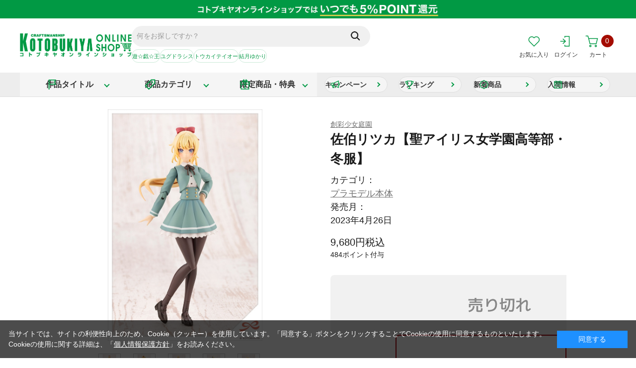

--- FILE ---
content_type: text/html
request_url: https://shop.kotobukiya.co.jp/goodsdetail/4934054028566.html
body_size: 2831
content:
<!DOCTYPE html>
<html lang="ja" xml="ja">

<head>
  <meta content="text/html; charset=Shift_JIS" http-equiv="Content-Type">
  <title>
    佐伯 リツカ【聖アイリス女学園高等部・冬服】
  </title>
  <link rel="canonical" href="">

  <meta name="viewport" content="width=device-width,initial-scale=1">
  <meta content="text/css" http-equiv="content-style-type">
  <meta content="text/javascript" http-equiv="content-script-type">
  <script src="https://d31eduzlxo0r29.cloudfront.net/lib/jquery.js" type="text/javascript"></script>
  <link media="all" href="https://d31eduzlxo0r29.cloudfront.net/css/goodsdetail.css" type="text/css" rel="stylesheet">
  <script src="https://d31eduzlxo0r29.cloudfront.net/js/goodsdetail.js"></script>
  <script>
    // 販売開始時間 例： 2021/01/01 00:00
    const startTime = '2022/10/14 11:00';

    // リダイレクト開始時間 例： 2021/01/01 00:00
    const closeTime = '2022/10/14 13:00';

    // 商品ページURL
    const goodsUrl = 'https://shop.kotobukiya.co.jp/shop/g/g4934054028566/';
  </script>
  <style type="text/css">

#header .navi1 .num { width: auto; }
#header .navi1 .cart .num span { position: absolute; top: 3px; right: 1px; width: 30px; color: #fff; text-align: center; z-index: 10; }
.cartbox_ { position: relative; }
.cartbox_ .ajax_cart_menu_ { padding: 10px 20px; border: 1px solid #c9c9c9; background: #f1f1f1; box-sizing: border-box; text-align: center; position: absolute; top: -100px; left: 0; }
.cartbox_ .ajax_cart_menu_::before { content: ""; width: 0; height: 0; border-style: solid; border-width: 10px 10px 0 10px; border-color: #c9c9c9 transparent transparent transparent; position: absolute; bottom: -10px; left: calc(50% - 5px); }
.cartbox_ .ajax_cart_menu_::after { content: ""; width: 0; height: 0; border-style: solid; border-width: 8px 9px 0 9px; border-color: #f1f1f1 transparent transparent transparent; position: absolute; bottom: -8px; left: calc(50% - 4px); }
.cartbox_ .ajax_cart_menu_ > .ajax_cart_menu_close_ { position: absolute; top: 6px; right: 6px; display: block; width: 22px; height: 22px; cursor: pointer; }
.cartbox_ .ajax_cart_menu_ > .ajax_cart_menu_close_::before { position: absolute; top: 10.5px; left: 0; width: 22px; height: 1px; background: #747474; transform: rotate(45deg); content: ""; }
.cartbox_ .ajax_cart_menu_ > .ajax_cart_menu_close_::after { position: absolute; top: 0; left: 10.5px; width: 1px; height: 22px; background: #747474; transform: rotate(45deg); content: ""; }
.cartbox_ .ajax_cart_menu_ .btns_ { display: flex; justify-content: space-between; margin: 8px 0 0; }
.cartbox_ .ajax_cart_menu_ .btns_ li { width: 45%; }
.cartbox_ .ajax_cart_menu_ .btns_ li:nth-of-type(1) span { display: block; padding: 8px 0; color: #fff; text-align: center; background: #707070; border-radius: 2px; cursor: pointer; }
.cartbox_ .ajax_cart_menu_ .btns_ li:nth-of-type(2) a { display: block; padding: 8px 0; color: #fff; text-align: center; background: #aa0006; border-radius: 2px; text-decoration: none; }
.cartbox_ .ajax_cart_menu_ .ajax_cart_menu_recommend_title_,
.cartbox_ .ajax_cart_menu_ .lists_scroll_ { display: none; }
#chara_select h2 { margin: 5px auto 20px; font-size: 18px; font-weight: bold; }
#chara_select ul { display: flex; flex-wrap: wrap; width: 475px; margin-bottom: 20px; }
#chara_select ul li { margin-right: 10px; margin-bottom: 10px; width: 87px; box-sizing: border-box; }
#chara_select ul li.active { border: 1px solid #ab0001; }
#chara_select li:nth-child(5n) { margin-right: 0; }
#chara_select ul li a img { width: 87px; height: 87px; }
#chara_select ul li a { display: block; position: relative; }
#chara_select ul li a:hover .balloon { display: inline; }
.balloon { position: absolute; display: none; padding: 10px; background-color: rgba(0, 0, 0, 0.85); width: 160px; height: auto; bottom: 98px; left: -48px; font-size: 80%; color: #fff; }
#chara_select ul li:nth-child(5n) .balloon{ left: -90px; }
#chara_select ul li:nth-child(5n) .balloon:after{ left: 60%; }
.balloon:after { border-top: 12px solid rgba(0, 0, 0, 0.85); border-left: 10px solid transparent; border-right: 10px solid transparent;bottom: -11px; left: 45%; content: ""; position: absolute; }
.balloon p { margin-bottom: 10px; line-height: 22px; }
.balloon p:last-of-type { margin-bottom: 0; }
#chara_select ul li.active { border: 2px solid #ab0001; }
#chara_select ul li a img { width: auto; height: auto; max-width: 100%; }
#chara_select h2 { margin: 20px auto 10px; }
@media only screen and (min-width: 767px) {
.goodsproductdetail_ .goods_info.cont1 .info { display: flex; flex-wrap: wrap; }
.goodsproductdetail_ .goods_info.cont1 .info dl { width: 33.3%; margin-bottom: 10px; display: flex; align-items: center; justify-content: space-between; }
.goodsproductdetail_ .goods_info.cont1 .info dl.full { width: 100%; }
.goodsproductdetail_ .goods_info.cont1 .info dt { width: 85px; font-size: 12px; color: #707070; }
.goodsproductdetail_ .goods_info.cont1 .info dd { width: calc(100% - 95px); padding-right: 20px; box-sizing: border-box; color: #000; }
.cartbox_ .ajax_cart_menu_ { width: 295px; }
.alert_txt_{margin-bottom: 20px;}
}
@media only screen and (max-width: 767px) {
.goodsproductdetail_ .goods_info.cont1 .info dl { margin-bottom: 7px; display: flex; align-items: center; justify-content: space-between; }
.goodsproductdetail_ .goods_info.cont1 .info dt { width: 20%; color: #707070; }
.goodsproductdetail_ .goods_info.cont1 .info dd { width: calc(80% - 20px); box-sizing: border-box; color: #000; }
#header .navi1 .cart .num span { top: 6px; }
.cartbox_ .ajax_cart_menu_ { width: 100%; }
.cartbox_ .ajax_cart_menu_ .ajax_cart_menu_close_ { top: 10%; }
.cartbox_ .ajax_cart_menu_ .ajax_cart_menu_title_ { font-size: 14px; }
}

  </style>

<!-- Global site tag (gtag.js) - Google Analytics -->
<script async src="https://www.googletagmanager.com/gtag/js?id=G-86VP6R94MV"></script>
<script>
  window.dataLayer = window.dataLayer || [];
  function gtag(){dataLayer.push(arguments);}
  gtag('js', new Date());

  gtag('config', 'G-86VP6R94MV');
</script>

<script>
  (function(i,s,o,g,r,a,m){i['GoogleAnalyticsObject']=r;i[r]=i[r]||function(){
  (i[r].q=i[r].q||[]).push(arguments)},i[r].l=1*new Date();a=s.createElement(o),
  m=s.getElementsByTagName(o)[0];a.async=1;a.src=g;m.parentNode.insertBefore(a,m)
  })(window,document,'script','//www.google-analytics.com/analytics.js','ga');

  ga('create', 'UA-960117-23', 'auto');
  ga('require', 'GTM-58DFNV7');
  ga('require', 'displayfeatures');
  ga('require', 'linkid', 'linkid.js');
  ga('send', 'pageview');
</script>
</head>

<body>
  <!-- wrapper_ -->
  <div class="wrapper_">
    <!-- header -->
    <div class="toppage_" id="header">
      <!-- header_inner_ -->
      <div class="header_inner_">
        <ul class="navi1">
          <li class="cart">
            <div class="wrap">
              <div class="wrap2">
                <div class="num">
                  <a href="https://shop.kotobukiya.co.jp/shop/cart/cart.aspx">
                    <img src="https://d31eduzlxo0r29.cloudfront.net/img/usr/cmnpc/bnr_cart1.jpg" alt="買い物かご">
                    <span id="jscart_replace_">0</span>
                  </a>
                </div>
              </div>
            </div>
          </li>
        </ul>
        <p id="sitelogo">
          <a href="https://shop.kotobukiya.co.jp/shop/">
            <img src="https://d31eduzlxo0r29.cloudfront.net/img/usr/cmnpc/logo.jpg" alt="KOTOBUKIYA ONLINE SHOP">
          </a>
        </p>
      </div>
      <!-- /header_inner_ -->
    </div>
    <!-- /header -->

  </div>
  <!-- /wrapper -->
</body>
</html>


--- FILE ---
content_type: text/html; charset=shift_jis
request_url: https://shop.kotobukiya.co.jp/shop/g/g4934054028566/
body_size: 13402
content:
<!DOCTYPE html>
<html lang="ja" >
<head>
<meta content="text/html; charset=Shift_JIS" http-equiv="Content-Type">
<title>佐伯リツカ【聖アイリス女学園高等部・冬服】(佐伯リツカ【聖アイリス女学園高等部・冬服】): プラモデル｜コトブキヤオンラインショップ</title>
<link rel="canonical" href="https://shop.kotobukiya.co.jp/shop/g/g4934054028566/">


<meta name="description" content="コトブキヤオンラインショップは『コトブキヤ』直営オンラインショップです。全商品いつでもポイント5%還元!コトブキヤショップ限定品や限定特典、大型のコレクションガラスケースもお取り扱い!佐伯リツカ【聖アイリス女学園高等部・冬服】(佐伯リツカ【聖アイリス女学園高等部・冬服】)">
<meta name="keywords" content="コトブキヤ,通販,フィギュア,プラモデル佐伯リツカ【聖アイリス女学園高等部・冬服】,2023年4月,2023年4月26日,4934054028566,JK010,さえきりつか,リツカ,佐伯リツカ【聖アイリス女学園高等部・冬服】,創彩少女庭園,冬服">

	<meta content="width=1250px" name="viewport">
<meta content="text/css" http-equiv="content-style-type">
<!-- Google Tag Manager -->
<script>(function(w,d,s,l,i){w[l]=w[l]||[];w[l].push({'gtm.start':
new Date().getTime(),event:'gtm.js'});var f=d.getElementsByTagName(s)[0],
j=d.createElement(s),dl=l!='dataLayer'?'&l='+l:'';j.async=true;j.src=
'https://www.googletagmanager.com/gtm.js?id='+i+dl;f.parentNode.insertBefore(j,f);
})(window,document,'script','dataLayer','GTM-59RB2GF');</script>
<!-- End Google Tag Manager -->
<meta name="google-site-verification" content="tolD6Mi1VT6tYAC91qeeijxZHOrodevy7lFQMSqvWKI" />
<link rel="preconnect" href="https://fonts.googleapis.com">
<link rel="preconnect" href="https://fonts.gstatic.com" crossorigin>
<link href="https://fonts.googleapis.com/css2?family=M+PLUS+1p:wght@100;300;400;500;700;800;900&family=Oswald:wght@200..700&family=Poppins:wght@300;400;500;600;700&display=swap" rel="stylesheet">
<link media="all" href="/css/style.css?20260108" type="text/css" rel="stylesheet">
<link rel="stylesheet" href="/css/search_suggest.css" type="text/css">
<link rel="stylesheet" href="/css/dropframe.css" type="text/css">
<link href="/css/display_switch.css" type="text/css" rel="stylesheet">
<link rel="stylesheet" href="/css/jquery.bxslider.css" type="text/css">
<link rel="stylesheet" href="/css/add_pc.css" type="text/css">
<link rel="stylesheet" href="/css/cookie_policy.css" type="text/css">
<link rel="stylesheet" href="/css/base_misc.css" type="text/css">
<link rel="stylesheet" href="/css/goods_list_pc.css?20250917" type="text/css">
<link rel="stylesheet" href="/css/block_icon_image.css" type="text/css">
<meta content="text/javascript" http-equiv="content-script-type">
<script src="/lib/jquery.js" type="text/javascript" language="JavaScript"></script>
<script src="/lib/jquery-ui.js" type="text/javascript" language="JavaScript"></script>
<script src="/lib/jquery.balloon.js" type="text/javascript" language="JavaScript"></script>
<script src="/lib/goods/jquery.tile.min.js" type="text/javascript" language="JavaScript"></script>
<script src="/js/jquery.bxslider.js" type="text/javascript" language="JavaScript"></script>
<script src="/lib/jquery.mCustomScrollbar.concat.min.js"></script>
<link href="/lib/jquery.mCustomScrollbar.min.css" type="text/css" rel="stylesheet">
<script src="/js/common.js?d=20251022" type="text/javascript" language="JavaScript"></script>
<script src="/js/search_suggest.js" type="text/javascript" language="JavaScript"></script>
<script src="/js/goods_cartlist.js" type="text/javascript" language="JavaScript"></script>
<script src="/js/ui.js" type="text/javascript" language="JavaScript"></script>
<script src="/js/tmpl.js" type="text/javascript" language="JavaScript"></script>
<script src="/lib/jquery.lazyload.js" type="text/javascript" language="JavaScript"></script>
<script src="/js/lazyload.js" type="text/javascript" language="JavaScript"></script>
<script src="/js/jquery.elevatezoom.js"></script>
<script src="/js/jquery.zoom.min.js"></script>
<!--[if IE 8]>
<script language="JavaScript" type="text/javascript" src="/lib/efo/pie_ie678.js"></script>
<script language="JavaScript" type="text/javascript" src="/js/init_ie8.js"></script>
<![endif]-->
<link href="/favicon.ico" rel="SHORTCUT ICON">

<!-- Global site tag (gtag.js) - Google Ads: 724418514 -->
<script async src="https://www.googletagmanager.com/gtag/js?id=AW-724418514"></script>
<script>
  window.dataLayer = window.dataLayer || [];
  function gtag(){dataLayer.push(arguments);}
  gtag('js', new Date());

  gtag('config', 'AW-724418514');
</script>

<!-- Global site tag (gtag.js) - Google Analytics -->
<script async src="https://www.googletagmanager.com/gtag/js?id=G-86VP6R94MV"></script>
<script>
  window.dataLayer = window.dataLayer || [];
  function gtag(){dataLayer.push(arguments);}
  gtag('js', new Date());

  gtag('config', 'G-86VP6R94MV');
</script>

<script type="text/javascript" src="/js/goods_ajax_cart.js"></script>
<script type="text/javascript" src="/js/goods_ajax_bookmark.js?20250630"></script>
<script type="text/javascript" src="/js/goods_ajax_quickview.js"></script>
<link rel="stylesheet" type="text/css" href="/css/core.css">
<link rel="stylesheet" type="text/css" href="/css/skin.css">

<script src="/js/addpc.js?20250630" type="text/javascript" language="JavaScript"></script>
<link rel="stylesheet" href="/css/slick.css" type="text/css">
<script src="/lib/slick.js"></script>
<link rel="stylesheet" href="/css/select2.css" type="text/css">
<script src="/lib/select2.min.js"></script>

<style>.async-hide { opacity: 0 !important} </style>
<script>(function(a,s,y,n,c,h,i,d,e){s.className+=' '+y;h.start=1*new Date;
h.end=i=function(){s.className=s.className.replace(RegExp(' ?'+y),'')};
(a[n]=a[n]||[]).hide=h;setTimeout(function(){i();h.end=null},c);h.timeout=c;
})(window,document.documentElement,'async-hide','dataLayer',4000,
{'GTM-58DFNV7':true});</script>

<script>
  (function(i,s,o,g,r,a,m){i['GoogleAnalyticsObject']=r;i[r]=i[r]||function(){
  (i[r].q=i[r].q||[]).push(arguments)},i[r].l=1*new Date();a=s.createElement(o),
  m=s.getElementsByTagName(o)[0];a.async=1;a.src=g;m.parentNode.insertBefore(a,m)
  })(window,document,'script','//www.google-analytics.com/analytics.js','ga');

  ga('create', 'UA-960117-23', 'auto');
  ga('require', 'GTM-58DFNV7');
  ga('require', 'displayfeatures');
  ga('require', 'linkid', 'linkid.js');
  ga('send', 'pageview');



</script>



<!-- User Heat Tag -->
<script type="text/javascript">
(function(add, cla){window['UserHeatTag']=cla;window[cla]=window[cla]||function(){(window[cla].q=window[cla].q||[]).push(arguments)},window[cla].l=1*new Date();var ul=document.createElement('script');var tag = document.getElementsByTagName('script')[0];ul.async=1;ul.src=add;tag.parentNode.insertBefore(ul,tag);})('//uh.nakanohito.jp/uhj2/uh.js', '_uhtracker');_uhtracker({id:'uhgWJCke0d'});
</script>
<!-- End User Heat Tag -->


<script type='text/javascript'>
  (function() {
    var s = document.createElement('script');
    s.type = 'text/javascript';
    s.async = true;
    s.src = "https://bvr.ast.snva.jp/beaver.js?serial=5b21d019-94b8-4b90-a355-4595b27d152e&reco_k=Ca0WzZpUsvnfL&reco_sna_host=r4.snva.jp";
    var x = document.getElementsByTagName('script')[0];
    window.recoConstructer = function (data) {
      window._sna_dam = window._sna_dam || [];
      if (window.__snahost != null) {
        window._sna_dam.push(['reco:snaHost', window.__snahost]);
      }
      window._sna_dam.push(["reco:recoConstructerArgs", data]);
    };
    window.apiSetCtr = function (item_code, tmpl, link, k) {
      if (window.__snahost != null) {
        window._sna_dam.push(['reco:snaHost', window.__snahost]);
      }
      window._sna_dam.push(["reco:apiSetCtrArgs", {
        itemCode: item_code,
        tmpl: tmpl,
        link: link.href
      }]);
    };
    x.parentNode.insertBefore(s, x);
  })();
  var _sna_dam = _sna_dam || [];
</script>
</head>
<body 

		

>







<!-- wrapper_ -->
<div class="wrapper_">
	
		
				<!-- Google Tag Manager (noscript) -->
<noscript><iframe src="https://www.googletagmanager.com/ns.html?id=GTM-59RB2GF"
  height="0" width="0" style="display:none;visibility:hidden"></iframe></noscript>
  <!-- End Google Tag Manager (noscript) -->

  <!-- header -->
  <div class="toppage_" id="header">


    <!-- バナー -->
   <div class="header_banner">
      <a href="/shop/e/ebenefits/"><img src="/img/usr/campaign/benefits/benefits.jpg" alt="コトブキヤオンラインショップはいつでも5%POINT還元！" width="100%"></a>
    </div>
    <!-- バナー -->

    <!-- <div id="header_sale">
    </div> -->

    <div class="header_wrap_">
    <!-- header_inner_ -->
    <div class="header_inner_">
      <div class="header_search_wrap_">
        <div id="header_search_box">
          <form action="/shop/goods/search.aspx" method="get" name="frmSearch">
            <input type="hidden" name="search" value="x">
            <input type="text" autocomplete="off" data-suggest-submit="on" name="keyword"
              class="keyword_ withSuggestSearch_" title="何をお探しですか？" id="keyword" tabindex="1" size="8"
              onFocus="if(this.value == this.title){this.value='';$(this).addClass('key_active')}"
              onBlur="if(this.value == ''){this.value=this.title;$(this).removeClass('key_active')}" value="何をお探しですか？">
            <input type="image"
              onClick="if(jQuery('#keyword').val() == jQuery('#keyword').attr('title')){jQuery('#keyword').val('')}"
              src="/img/usr/common/icon_go.png" alt="検索" name="image" tabindex="1">
          </form>
        </div>
        <div class="trend_words_">
          <div class="trend_inner_" id="_fs_uk_elm_5122">
          </div>
        </div>
      </div>
      <ul class="navi1">
        <li class="favorite">
          <div class="wrap">
            <div class="wrap2">
              <div class="d1">
                <a href="/shop/customer/bookmark.aspx" class="bookmark"><img src="/img/usr/common/icon_favorite.png" alt="お気に入り"><div class="nav-icon-text">お気に入り</div></a>
              </div>
            </div>
          </div>
        </li>
        <li class="name">
          <div class="wrap">
            <div class="wrap2">
              <div class="d1">
                <a href="/shop/customer/menu.aspx" class="login"><img src="/img/usr/common/icon_guest_btn.png" alt="GUEST"><div class="nav-icon-text">ログイン</div></a>
                <!-- <a class="card" href="/shop/customer/history.aspx">
                  <img src="/img/usr/cmnpc/bnr_card1.png" alt="クレジットカード再登録のお願い">
                </a> -->
              </div>
            </div>
          </div>
        </li>
        <li class="cart">
          <div class="wrap">
            <div class="wrap2">
              <div class="num">
                <a href="/shop/cart/cart.aspx">
                  <img src="/img/usr/common/icon_cart.png" alt="買い物かご">
                  <div class="nav-icon-text">カート</div>
                  <span id="jscart_replace_">0</span>
                </a>
              </div>
            </div>
          </div>
        </li>
      </ul>
      <p id="sitelogo">
        <a href="/shop/">
          <img src="/img/usr/common/header_logo.png" alt="KOTOBUKIYA ONLINE SHOP">
        </a>
      </p>
    </div>
    <!-- /header_inner_ -->
    <div id="gnav_frame" class="top_gnavi_">
      <!-- global_navi -->
      <div id="global_navi">
        <!-- gnavi -->
        <ul class="gnavi">
          <!-- 作品タイトル -->
          <li class="gnavi_title">
            <a href="/shop/pages/titlelist.aspx"><span>作品タイトル</span></a>
            <div class="mega">
              <div>
                <div class="title_list">
                  <a href="/shop/r/r100084/">
                    <div class="image">
                      <img class="lazy" data-original="/img/usr/cmnpc/work_ttl01.png" alt="" src="/img/usr/cmnpc/work_ttl01.png" style="display: inline;">
                    </div>
                  </a>
                  <a href="/shop/r/r100105/">
                    <div class="image">
                      <img class="lazy" data-original="/img/usr/cmnpc/work_ttl11.png" alt="" src="/img/usr/cmnpc/work_ttl11.png">
                    </div>
                  </a>
                  <a href="/shop/r/r1324/">
                    <div class="image">
                      <img class="lazy" data-original="/img/usr/cmnpc/work_ttl17.png" alt="" src="/img/usr/cmnpc/work_ttl17.png" style="display: inline;">
                    </div>
                  </a>
                  <a href="/shop/r/r1356/">
                    <div class="image">
                      <img class="lazy" data-original="/img/usr/cmnpc/work_ttl18.png" alt="" src="/img/usr/cmnpc/work_ttl18.png" style="display: inline;">
                    </div>
                  </a>
                  <a href="/shop/r/r100077/">
                    <div class="image">
                      <img class="lazy"
                        data-original="/img/usr/cmnpc/work_ttl04.png" alt="" src="/img/usr/cmnpc/work_ttl04.png" style="display: inline;">
                    </div>
                  </a>
                  <a href="/shop/r/r1170/">
                    <div class="image">
                      <img class="lazy" data-original="/img/usr/cmnpc/work_ttl03.png" alt="" src="/img/usr/cmnpc/work_ttl03.png" style="display: inline;">
                    </div>
                  </a>
                  <a href="/shop/r/r1634/">
                    <div class="image">
                      <img class="lazy" data-original="/img/usr/cmnpc/MEGALOMARIA_logo_pc.png" alt="" src="/img/usr/cmnpc/MEGALOMARIA_logo_pc.png" style="display: inline;">
                    </div>
                  </a>
                  <a href="/shop/r/r100014/">
                    <div class="image">
                      <img class="lazy" data-original="/img/usr/cmnpc/msglogo.png" alt="" src="/img/usr/cmnpc/msglogo.png" style="display: inline;">
                    </div>
                  </a>
                  <a href="/shop/r/r1226/">
                    <div class="image">
                      <img class="lazy" data-original="/img/usr/cmnpc/logo_alice.png" alt="" src="/img/usr/cmnpc/logo_alice.png" style="display: inline;">
                    </div>
                  </a>
                  <a href="/shop/r/r100035/">
                    <div class="image">
                      <img class="lazy" data-original="/img/usr/cmnpc/ZOIDS_logo_pc.png" alt="" src="/img/usr/cmnpc/ZOIDS_logo_pc.png" style="display: inline;">
                    </div>
                  </a>
                  <a href="/shop/r/r100000/">
                    <div class="image">
                      <img class="lazy" data-original="/img/usr/cmnpc/ac_logo_pc.png" alt="" src="/img/usr/cmnpc/ac_logo_pc.png" style="display: inline;">
                    </div>
                  </a>
                  <a href="/shop/r/r1638/">
                    <div class="image">
                      <img class="lazy" data-original="/img/usr/cmnpc/KaijuNo8_logo_pc.png" alt="" src="/img/usr/cmnpc/KaijuNo8_logo_pc.png" style="display: inline;">
                    </div>
                  </a>
                  <a href="/shop/r/r1689/">
                    <div class="image">
                      <img class="lazy" data-original="/img/usr/cmnpc/tougenanki_logo_pc.png" alt="" src="/img/usr/cmnpc/tougenanki_logo_pc.png" style="display: inline;">
                    </div>
                  </a>
                  <a href="/shop/r/r100001/">
                    <div class="image">
                      <img class="lazy" data-original="/img/usr/cmnpc/work_ttl02.png" alt="" src="/img/usr/cmnpc/work_ttl02.png">
                    </div>
                  </a>
                  <a href="/shop/r/r1657/">
                    <div class="image">
                      <img class="lazy" data-original="/img/usr/cmnpc/aogirihighschool_logo_pc.png" alt="" src="/img/usr/cmnpc/aogirihighschool_logo_pc.png" style="display: inline;">
                    </div>
                  </a>
                  <a href="/shop/r/r1341/">
                    <div class="image">
                      <img class="lazy" data-original="/img/usr/cmnpc/logo_hololive.png" alt="" src="/img/usr/cmnpc/logo_hololive.png" style="display: inline;">
                    </div>
                  </a>
                </div>
                <div class="more">
                  <a href="/shop/pages/titlelist.aspx">作品タイトル一覧</a>
                </div>
              </div>
            </div>
          </li>
          <!-- カテゴリ -->
          <li class="gnavi_category">
            <a><span>商品カテゴリ</span></a>
            <div class="mega">
              <div>
                <ul>
                  <li><a href="/shop/c/c10/" class="_figure">フィギュア</a></li>
                  <li>
                    <ul>
                      <li><a href="/shop/c/c1010/">スケールフィギュア</a></li>
                      <li><a href="/shop/c/c1030/">そのほかフィギュア</a></li>
                      <li><a href="/shop/c/c1040/">フィギュア用アクセサリー</a></li>
                    </ul>
                  </li>
                </ul>
                <ul>
                  <li><a href="/shop/c/c20/" class="_plastic-model">プラモデル</a></li>
                  <li>
                    <ul>
                      <li><a href="/shop/c/c2010/">プラモデル本体</a></li>
                      <li><a href="/shop/c/c2020/">サポートユニット(M.S.G)・オプションパーツ</a></li>
                      <li><a href="/shop/c/c2030/">工具・材料・デカール</a></li>
                    </ul>
                  </li>
                </ul>
                <ul>
                  <li><a href="/shop/c/c30/" class="_goods">グッズ・その他雑貨</a></li>
                  <li>
                    <ul>
                      <li><a href="/shop/c/c3010/">ぬいぐるみ</a></li>
                      <li><a href="/shop/c/c3040/">キャラグッズ</a></li>
                      <li><a href="/shop/c/c3060/">アパレル</a></li>
                      <li><a href="/shop/c/c3080/">映像・書籍</a></li>
                    </ul>
                  </li>
                </ul>
                <ul>
                  <li><a href="/shop/c/c40/" class="_case">ケース・撮影ボックス</a></li>
                  <li>
                    <ul>
                      <li><a href="/shop/c/c4010/">ガラスケース（ブキヤケース）</a></li>
                      <li><a href="/shop/c/c4020/">アクリルケース</a></li>
                      <li><a href="/shop/c/c4050/">ディスプレイ用雑貨</a></li>
                      <li><a href="/shop/c/c4030/">トルハコ</a></li>
                      <li><a href="/shop/c/c4040/">トルハコ 背景シート</a></li>
                    </ul>
                  </li>
                </ul>
              </div>
            </div>
          </li>
          <!-- 限定商品 -->
			    <li class="gnavi_exclusives">

            <a href="/shop/goods/search.aspx?bonus=l-b&search.x=true"><span>限定商品・特典</span></a>
            <!-- mega mega_camp_ -->
            <div class="mega mega_camp_">
              <div>
                <div>
                  <p class="exclusives_lead">＼ コトブキヤショップでしか手に入らない限定品・限定特典！／</p>
                  <ul class="exclusives_list">
                    <li>
                      <a href="/shop/c/c10/?filtercode13=1&filtercode3=1&filtercode3=2&filtercode3=3">
                        <img src="/img/usr/common/exclusives/img_figure.jpg" alt="">
                        <span>フィギュア</span>
                      </a>
                    </li>
                    <li>
                      <a href="/shop/c/c20/?filtercode13=1&filtercode3=1&filtercode3=2&filtercode3=3">
                        <img src="/img/usr/common/exclusives/img_plastic-model.jpg" alt="">
                        <span>プラモデル</span>
                      </a>
                    </li>
                    <li>
                      <a href="/shop/c/c30/?filtercode13=1&filtercode3=1&filtercode3=2&filtercode3=3">
                        <img src="/img/usr/common/exclusives/img_goods.jpg" alt="">
                        <span>グッズ・その他雑貨</span>
                      </a>
                    </li>
                    <li>
                      <a href="/shop/c/c40/?filtercode13=1&filtercode3=1&filtercode3=2&filtercode3=3">
                        <img src="/img/usr/common/exclusives/img_case.jpg" alt="">
                        <span>ディスプレイケース</span>
                      </a>
                    </li>
                  </ul>
                </div>
                <div class="more">
                  <a href="/shop/goods/search.aspx?bonus=l-b&search.x=true">限定品・特典商品一覧へ</a>
                </div>
              </div>
            </div>
            <!-- /mega mega_camp_ -->
          </li>
          <!-- ボタン -->
          <li class="gnavi_btn">
            <a href="/shop/pages/campaign.aspx" class="_campaign">キャンペーン</a>
            <a href="/shop/pages/ranking.aspx" class="_ranking">ランキング</a>
            <a href="/shop/e/etop/" class="_new">新着商品</a>
            <a href="/shop/arrival/arrival_schedule.aspx" class="_schedule">入荷情報</a>
          </li>
        </ul>
        <!-- /gnavi -->
      </div>
      <!-- /global_navi -->
      </div>
    </div>
  </div>
  <!-- /header -->
		
	
<div class="container">
	
<div class="contents">

<script src="/lib/jquery.lazyload.js" type="text/javascript" language="JavaScript"></script>
<script src="/js/lazyload.js" type="text/javascript" language="JavaScript"></script>
<script src="/js/image_switcing.js" type="text/javascript" language="JavaScript"></script>
<script src="/js/detailpc.js?20250630"></script>
<link rel="stylesheet" href="/lib/jquery.magnific-popuppc.css" type="text/css">
<link rel="stylesheet" href="/css/variation_pc.css" type="text/css">
<script src="/lib/jquery.magnific-popup.custom.js"></script>
<script type="text/javascript">
jQuery(function() {
  jQuery('#img_gallery').magnificPopup({
	delegate: 'a',
	closeOnBgClick: true,
    type:'inline',
    showCloseBtn: true,
    callbacks: {
        beforeOpen: function() {
            jQuery("img.lazy2").each(function () {
                var src = jQuery(this).attr("data-original");
                jQuery(this).attr("src", src).removeAttr("data-original");
            });
        }
    }
//    closeOnContentClick: false
  });
});
</script>
<script type="text/javascript">
jQuery(window).load(function(){
	jQuery('#goods_box2').slick({
		infinite: true,
		slidesToShow: 5,
		slidesToScroll: 5,
		prevArrow: '<div class="slick-prev">Previous</div>',
		nextArrow: '<div class="slick-next">Next</div>'
	});
});
</script>
<script type="text/javascript">
$(document).ready(function() {
$('select[name="qty"]').select2({
        width: "100px"
});
});
</script>
<script src="/lib/jquery.bxslider.js"></script>
<script type="text/javascript">
$(document).ready(function() {
});
</script>
<script type="text/javascript">
jQuery(document).ready(function() {
	jQuery('body').addClass('scroll');
});
</script>

<script type="text/javascript">
jQuery(function() {
    jQuery('img.lazy2').lazyload({
        event: 'sporty'
    });
    jQuery(window).on('load', function() {
        var timeout = setTimeout(function() {
            jQuery('img.lazy2').trigger('sporty');
        }, 1000);
    });
});
</script>




<input type="hidden" value="佐伯 リツカ 冬服" id="hidden_variation_group">
<input type="hidden" value="0" id="variation_design_type">
<input type="hidden" value="4934054028566" id="hidden_goods">
<input type="hidden" value="2010" id="hidden_category">
<input type="hidden" value="Ca0WzZpUsvnfL" id="recommend_key">

<div class="goodsproductdetail_">
	<div class="goodsimg_ cont1" id="gallery">
		<!-- large_image -->
		
		<div class="goodsimg_line_" id="large_image">
			<div class="mainimg">
				<ul class="goodsimg_item_ main" id="img_gallery">
					
					<li>
						<a href="#popup" class="none">
							<span><img src="/img/goods/L/4934054028566_1.jpg" alt="佐伯リツカ【聖アイリス女学園高等部・冬服】" ></span>
						</a>
						
					</li>
					
					
					
					<li>
						<a href="#popup" class="none">
							<span><img src="/img/goods/2/4934054028566_2.jpg" alt="佐伯リツカ【聖アイリス女学園高等部・冬服】" ></span>
						</a>
						
					</li>
					
					
					<li>
						<a href="#popup" class="none">
							<span><img src="/img/goods/3/4934054028566_3.jpg" alt="佐伯リツカ【聖アイリス女学園高等部・冬服】" ></span>
						</a>
						
					</li>
					
					
					<li>
						<a href="#popup" class="none">
							<span><img src="/img/goods/4/4934054028566_4.jpg" alt="佐伯リツカ【聖アイリス女学園高等部・冬服】" ></span>
						</a>
						
					</li>
					
					
					<li>
						<a href="#popup" class="none">
							<span><img src="/img/goods/5/4934054028566_5.jpg" alt="佐伯リツカ【聖アイリス女学園高等部・冬服】" ></span>
						</a>
						
					</li>
					
					
					<li>
						<a href="#popup" class="none">
							<span><img src="/img/goods/6/4934054028566_6.jpg" alt="佐伯リツカ【聖アイリス女学園高等部・冬服】" ></span>
						</a>
						
					</li>
					
					
					<li>
						<a href="#popup" class="none">
							<span><img src="/img/goods/7/4934054028566_7.jpg" alt="佐伯リツカ【聖アイリス女学園高等部・冬服】" ></span>
						</a>
						
					</li>
					
					
					<li>
						<a href="#popup" class="none">
							<span><img src="/img/goods/8/4934054028566_8.jpg" alt="佐伯リツカ【聖アイリス女学園高等部・冬服】" ></span>
						</a>
						
					</li>
					
					
					<li>
						<a href="#popup" class="none">
							<span><img src="/img/goods/10/4934054028566_10.jpg" alt="佐伯リツカ【聖アイリス女学園高等部・冬服】" ></span>
						</a>
						
					</li>
					
					
					<li>
						<a href="#popup" class="none">
							<span><img src="/img/goods/11/4934054028566_11.jpg" alt="佐伯リツカ【聖アイリス女学園高等部・冬服】" ></span>
						</a>
						
					</li>
					
					
					<li>
						<a href="#popup" class="none">
							<span><img src="/img/goods/12/4934054028566_12.jpg" alt="佐伯リツカ【聖アイリス女学園高等部・冬服】" ></span>
						</a>
						
					</li>
					
					
					<li>
						<a href="#popup" class="none">
							<span><img src="/img/goods/13/4934054028566_13.jpg" alt="佐伯リツカ【聖アイリス女学園高等部・冬服】" ></span>
						</a>
						
					</li>
					
					
					<li>
						<a href="#popup" class="none">
							<span><img src="/img/goods/14/4934054028566_14.jpg" alt="佐伯リツカ【聖アイリス女学園高等部・冬服】" ></span>
						</a>
						
					</li>
					
					
					<li>
						<a href="#popup" class="none">
							<span><img src="/img/goods/15/4934054028566_15.jpg" alt="佐伯リツカ【聖アイリス女学園高等部・冬服】" ></span>
						</a>
						
					</li>
					
					
					<li>
						<a href="#popup" class="none">
							<span><img src="/img/goods/16/4934054028566_16.jpg" alt="佐伯リツカ【聖アイリス女学園高等部・冬服】" ></span>
						</a>
						
					</li>
					
					
					<li>
						<a href="#popup" class="none">
							<span><img src="/img/goods/17/4934054028566_17.jpg" alt="佐伯リツカ【聖アイリス女学園高等部・冬服】" ></span>
						</a>
						
					</li>
					
					
					<li>
						<a href="#popup" class="none">
							<span><img src="/img/goods/18/4934054028566_18.jpg" alt="佐伯リツカ【聖アイリス女学園高等部・冬服】" ></span>
						</a>
						
					</li>
					
					
					<li>
						<a href="#popup" class="none">
							<span><img src="/img/goods/19/4934054028566_19.jpg" alt="佐伯リツカ【聖アイリス女学園高等部・冬服】" ></span>
						</a>
						
					</li>
					
					
					<li>
						<a href="#popup" class="none">
							<span><img src="/img/goods/20/4934054028566_20.jpg" alt="佐伯リツカ【聖アイリス女学園高等部・冬服】" ></span>
						</a>
						
					</li>
					
					
					<li>
						<a href="#popup" class="none">
							<span><img src="/img/goods/21/4934054028566_21.jpg" alt="佐伯リツカ【聖アイリス女学園高等部・冬服】" ></span>
						</a>
						
					</li>
					
					
					
					
					
					
					
					
					
					
					
					
					
					
					
					
					
					
					
					
					
					
					
					
					
					
					
					
					
					
				</ul>
			</div>
			<div id="thumb1" class="thumb"></div>
      <div class="disp_counter"><div class="disp"></div></div>
		</div>
		

		<div class="popup_wrap">
			<div id="popup">
				<div class="main_wrap">
					<ul class="goodsimg_item_ main" id="img_gallery2"></ul>
				</div>
				<div id="thumb2" class="thumb"></div>
				<div class="disp_counter2"><div class="disp"></div></div>
				</div>
		</div>

		<div class="goodsspec_">
			<div class="special">
				
				
				
				
				
				
			</div>
      <div class="goods_series_"><a href='/shop/goods/search.aspx?search_filter1=274&search.x=on'>創彩少女庭園</a></div>
			<h1 class="goods_name_">佐伯リツカ【聖アイリス女学園高等部・冬服】
<span class="name2_">（佐伯リツカ【聖アイリス女学園高等部・冬服】）</span>
</h1>
			<div class="goods_about">
        <dl class="goods_category_"><dt>カテゴリ：</dt><dd><a href="/shop/c/c2010/">プラモデル本体</a></dd></dl>
        <dl class="goods_release_"><dt>発売月：</dt><dd>2023年4月26日</dd></dl>
			</div>
      
			<div id="spec_price">
				
				<div class="normal_price_">
				<p class="price"><span class="price_num_">9,680</span><span class="price_unit_">円</span><span class="tax_">（税込）</span></p>
				</div>
        <div class="goods_point_"><span></span>ポイント付与</div>
			</div>
			<div class="cartbox_">
				<form name="frm" method="POST" action="/shop/cart/cart.aspx">
					
					<span class="variationlist_">
					
					</span>
					<div class="button">
						 	 

						
							
<input id="nostock" type="image" src="/img/sys/button/cart_in1-c.png?20250630" onclick="callBalloon();return false;">


<script type="text/javascript">
jQuery(document).ready(function(){
var stock_reserve = 0;
switch (stock_reserve){
  case 0:
	if("佐伯 リツカ 冬服" == ""){
		jQuery('#nostock').attr("title","売り切れ");
	}
	else{
		jQuery('#nostock').attr("title","売り切れ。他の種類を選択してください。");
	}
	break;
  case 1:
	if("" == ""){
		if("佐伯 リツカ 冬服" == ""){
			jQuery('#nostock').attr("title","現在取り扱いしていません");
		}
		else{
			jQuery('#nostock').attr("title","現在取り扱いしていません。他の種類を選択してください。");
		}
	}
	else{
		if("佐伯 リツカ 冬服" == ""){
			jQuery('#nostock').attr("title","売り切れ");
		}
		else{
			jQuery('#nostock').attr("title","売り切れ。他の種類を選択してください。");
		}
	}
	break;
	}
});
function callBalloon() {
	if("佐伯 リツカ 冬服" != ""){
		jQuery('#nostock_msg').show();
	}
	
	jQuery('#nostock').showBalloon({
		contents: "" ,
		classname: "balloons" ,
		hideAnimation: function(d) { this.slideUp(d); },
		css: {
			fontWeight: "bold",
			backgroundColor: "#000000",
			color: "#fff",
			opacity: "0.7"
		}
	});
	
	setTimeout(function() {
		jQuery('#nostock').hideBalloon();
	},4000); //バルーン表示時間
}
</script>
						
						
							
<a id="BookmarkLink" href="https://shop.kotobukiya.co.jp/shop/customer/bookmark.aspx?goods=4934054028566&crsirefo_hidden=ed26bcddcc5f8c50b3bae3aeb11e4270992515ff947fe2d600e51d10538f6c2d">
  <img class="  button_ large_button_ sub_action_button_" src="/img/usr/cmnpc/bookmark1.png" alt="お気に入りに追加">
</a>

<script type="text/javascript">
let add_crsirefo = "ed26bcddcc5f8c50b3bae3aeb11e4270992515ff947fe2d600e51d10538f6c2d";
</script>
						
					</div>
					<!-- fixarea -->
					<div class="fixarea">
						<div class="in">
							<div class="item">
								<div class="image"><img src="/img/goods/S/4934054028566_s.jpg" alt="佐伯リツカ【聖アイリス女学園高等部・冬服】"></div>
								<div class="info">
									<div class="title">佐伯リツカ【聖アイリス女学園高等部・冬服】
<span class="name2_">（佐伯リツカ【聖アイリス女学園高等部・冬服】）</span>
</div>
									<div class="price">
										<span class="s1">9,680</span>
										<span class="s2"> 円（税込）</span>
									</div>
								</div>
							</div>
							<div class="cart">
							
							</div>
						</div>
					</div>
					<!-- fixarea -->
				</form>

				<ul class="option_buttons_">
				<li></li>
				</ul>
				
				
				
				
				
				
				
				
				
				
				<div class="snsbutton">
					<ul>
						<li class="sns"><a href="http://twitter.com/share" class="twitter-share-button" data-count="horizontal" data-text="" data-via="" data-related="" data-url="" data-lang="ja">Tweet</a>
<script type="text/javascript">
if (window.navigator.userAgent.toLowerCase().indexOf("msie") == -1 || window.navigator.appVersion.toLowerCase().indexOf("msie 8.") == -1) {
  jQuery('.twitter-share-button').append('<script id="twitter_script" type="text/javascript" src="//platform.twitter.com/widgets.js" charset="UTF-8" />');
}
</script></li>
						<li class="sns"></li>
						<li class="sns"></li>
					</ul>
				</div>
				
        
				
<div class="colors_">
	<div id="chara_select">
	<h2>種類を選択してください</h2>
	<ul>
	<li class="active goods_nostock_">
<div>
<a href="/shop/g/g4934054028566/">
<img src="/img/goods/S/4934054028566_s.jpg">
<div class="balloon">
<p>佐伯リツカ【聖アイリス女学園高等部・冬服】</p>
</div>
</a>
</div>
</li><li class=" goods_nostock_">
<div>
<a href="/shop/g/g4934054048984/">
<img src="/img/goods/S/4934054048984_s.jpg">
<div class="balloon">
<p>佐伯 リツカ【聖アイリス女学園高等部・冬服】ドリーミングスタイル スノーホワイト</p>
</div>
</a>
</div>
</li>
	</ul>
	</div>
</div>



			</div> 
		</div>
	</div>
	<!-- /gallery -->
	
	
	
	
	<!-- goods_limited -->
	
	<!-- /goods_limited -->
  
  <!-- goods_caution -->
	
	<!-- /goods_caution -->

	<!-- goods_info -->
	<div class="goods_info cont1">
		<h3 class="c_hd2">商品仕様</h3>
		<div class="info">
			
			<dl>
				<dt>作品名</dt>
				<dd><a href='/shop/goods/search.aspx?search_filter1=274&search.x=on'>創彩少女庭園</a></dd>
			</dl>
			
			
			<dl>
				<dt>メーカー</dt>
				<dd><a href='/shop/goods/search.aspx?search_filter2=1&search.x=on'>壽屋</a></dd>
			</dl>
			
			
			
			<dl>
				<dt>カテゴリ</dt>
				<dd><a href='/shop/goods/search.aspx?search_filter4=4&search.x=on'>プラモデル本体</a></dd>
			</dl>
			
			
			<dl>
				<dt>仕様</dt>
				<dd><a href='/shop/goods/search.aspx?search_filter5=4&search.x=on'>組み立て式プラモデル</a></dd>
			</dl>
			
			
			<dl>
				<dt>スケール</dt>
				<dd><a href='/shop/goods/search.aspx?search_filter6=5&search.x=on'>1/10</a></dd>
			</dl>
			
			
			
			
			<dl>
				<dt>価格帯</dt>
				<dd><a href='/shop/goods/search.aspx?search_filter9=4&search.x=on'>5,000円～9,999円</a></dd>
			</dl>
			
			
			<dl>
				<dt>発売月</dt>
				<dd><a href='/shop/goods/search.aspx?search_filter10=130&search.x=on'>2023年4月</a></dd>
			</dl>
			
			
			
			
<dl>
<dt>原型/設計</dt>
<dd>尊成</dd>
</dl>

<dl>
<dt>サイズ</dt>
<dd>全高：約157mm</dd>
</dl>

<dl>
<dt>版権表記</dt>
<dd>&#169; KOTOBUKIYA</dd>
</dl>

		</div>
	</div>
  <!-- /goods_info -->
	
	<!-- goods_explain -->
	<div id="disp_fixed">
	
	<div class="goods_explain cont1" >
				<h3 class="txt_02_">商品説明</h3>

		スカートとおそろいの鮮やかなグリーンのボレロがかわいい！リツカが冬服となって登場です。<br />
<br />
▼こだわりポイント！<br />
<br />
【新しいヘアスタイル】<br />
ゆるめお団子ヘアが完全新規造形のパーツとして付属♪リツカのトレードマークである長いポニーテールや三つ編み、<br />
ロングヘアと合わせて全部で4種類のヘアスタイルが楽しめます。<br />
表情パーツも4種類付属するので頭部を4セット作ることができますよ。<br />
<br />
【タイツVer.とニーハイVer.の脚部パーツ】<br />
冬服に合わせて新しくタイツVer.の脚部パーツをご用意しました。もちろん脚を組んだ座り用ポーズもありますよ。<br />
さらに夏服と同じニーハイVer.も付属するのでお好みで着せ替えが可能です。<br />
※スカートパーツはタイツVer.とニーハイVer.で共用となります。<br />
<br />
【塗装済パーツ】<br />
表情パーツはもちろん、ウエストの金ボタンやスカートの白ラインが塗装済みとなりますので組み立てただけで<br />
完成イメージに近い仕上がりとなります。<br />
※設定通りに再現するためにはお客様ご自身での塗装が必要な部分が一部ございます。<br />
<br />
【靴を脱いだ足首パーツ】<br />
多くのご要望により靴を脱いだ足首パーツが付属。これで室内でのシチュエーションでも遊べちゃいます。<br />
<br />
【全部で13種類の手首パーツ】<br />
よりポージングの幅を広げるためにいろんな表情の手首パーツを用意しました。<br />
夏服に付属した7種類に加えて完全新規の「ピースA」「ピースB」「〇印」「指さしB」「いじいじ」「両手でハート」の6種類です。<br />
指さしBはアイドルのようなポーズに役立つこと間違いなしです。<br />
<br />
【4種類の表情パーツ】<br />
冬服には「微笑み顔」「ジト目顔」「照れ顔」「泣き顔」の4種類が付属。<br />
夏服にはなかったしおらしい表情をラインナップしました。ぜひ夏服と組み合わせて遊んでください。<br />
<br />
【水転写表情デカール】<br />
塗装して仕上げたい人に嬉しい「未塗装表情パーツ」と「水転写表情デカール」が付属します。<br />
デカールの内容は4種類の表情それぞれに「正面向き」「右向き」「左向き」をご用意しました。<br />
組み合わせて使用することでより表情が豊かになりますよ。<br />
<br />
【メガネパーツ対応前髪パーツ】<br />
別売りの「アフタースクール メガネセット」に対応する前髪パーツが1つ付属。<br />
メガネを着用したリツカも新鮮ですね。<br />
<br />
▼付属品<br />
1)佐伯 リツカ本体&times;1セット<br />
2)ヘアスタイルパーツ4種<br />
「ポニーテール」「ゆるめお団子ヘア」「ロングヘア」「三つ編み」&times;各１セット<br />
3)前髪パーツ&times;4<br />
4)メガネパーツ対応前髪パーツ&times;1<br />
5)アクションポーズ用三つ編みパーツ&times;1セット<br />
6)表情パーツ（塗装済みタイプ）「微笑み顔」「ジト目顔」「照れ顔」「泣き顔」&times;各1個<br />
7)表情パーツ（未塗装タイプ）「微笑み顔」「ジト目顔」「照れ顔」「泣き顔」&times;各1個<br />
8)手首パーツ13種「持ち手（通常）」「持ち手（狭）」「持ち手（広）」「持ち手（丸）」「握り手」「指さし手A」<br />
「平手」「ピースA」「ピースB」「〇印」「指さし手B」「いじいじ」「両手でハート」&times;各左右分<br />
※両手でハートは左右が1パーツで造形されています。<br />
9)脚部パーツ（ニーハイVer.）&times;1セット<br />
10)靴を脱いだ足首パーツ&times;１セット<br />
11)スカートパーツ３種「通常タイプ」「なびきタイプ」「座りタイプ」&times;各1個<br />
※座りタイプを使用するときは専用の太ももパーツを使用します。<br />
12)座り用太腿パーツ（タイツVer）&times;各１セット<br />
13)座り用太腿パーツ（ニーハイVer.）&times;各１セット<br />
14)スマートフォン&times;1セット<br />
15)リュック&times;1セット<br />
16)展示用ベース&times;1セット<br />
17)メガミデバイス対応6mm径 首パーツ&times;1個<br />
18)水転写表情デカール&times;1枚<br />
<br />
※画像は試作品です。実際の商品とは多少異なる場合がございます。また撮影用に塗装されております。<br>※本製品はお客様ご自身で組み立てが必要となります。
	</div>
	
	</div>
	<!-- /goods_explain -->
	

	<!-- goods_movie -->
	
	<!-- /goods_movie -->

	<!-- goods_keyword -->
	
	<!-- /goods_keyword -->
	


	

<div id="reco9"></div>

	
	
	
</div>
	<div id="block_of_itemhistory">
<div class="sidebox_" id="sidebox_itemhistory">
<div class="recently_list_">
<div class="recently_list_inner_">
<h3 class="c_hd2 f16">最近チェックした商品</h3>
<div id="itemHistory">
<div id="itemHistoryDetail">

</div>
<div id="historyCaution" class="disp_block_">
<span id="messNothing" class="disp_none_">最近見た商品がありません。</span>
<span id="messRedraw" class="disp_none_">履歴を残す場合は、"履歴を残す"をクリックしてください。</span>
</div>
<div id="itemHistoryButton">
</div>

<script type="text/javascript" src="/lib/jquery.cookie.js"></script>
<input type="hidden" id="js_leave_History" value="0" />
<script type="text/javascript" src="/js/goods_history.js"></script>
</div>
</div>
</div>
</div>
</div>


	<!-- goods_blog -->
	
	<div class="blog goods_blog cont1">
		<p class="heading txt_02_">関連ブログ</p>
		
	<ul class="list">
		<li>
	<a href="https://www.kotobukiya.co.jp/blog1/labo/article/detail/570/">
		<div class="day pc">2025/12/18 17:00:00</div>
		<div class="image">
			<img class="lazy" data-original="https://www.kotobukiya.co.jp/sm_files/co/event/2025/251106_3DGSWEBEXTHBISION/bunner_manager.png" alt="【3DGS】ガットに注目！？　創彩少女庭園 マネージャーちゃんを360&#176;バーチャルウォッチング！" src="/img/sys/loading.gif">
		</div>
		<div class="txt">
			<div class="day sp">2025/12/18 17:00:00</div>
			<p class="title">【3DGS】ガットに注目！？　創彩少女庭園 マネージャーちゃんを360&#176;バーチャルウォッチング！</p>
			<div class="entry"></div>
		</div>
	</a>
</li><li>
	<a href="https://www.kotobukiya.co.jp/blog4/sousaishojoteien/article/detail/148/">
		<div class="day pc">2025/12/10 18:00:00</div>
		<div class="image">
			<img class="lazy" data-original="https://www.kotobukiya.co.jp/sm_files/co/blog4_sousai/2025/20251209dressup/JK079_dressupbody-L_C_09.jpg" alt="「ドレスアップボディ【L】カラーC Ver.」「ドレスアップシューズ Vol.1 カラーC Ver.」12/11（木）よりご予約開始です！！" src="/img/sys/loading.gif">
		</div>
		<div class="txt">
			<div class="day sp">2025/12/10 18:00:00</div>
			<p class="title">「ドレスアップボディ【L】カラーC Ver.」「ドレスアップシューズ Vol.1 カラーC Ver.」12/11（木）よりご予約開始です！！</p>
			<div class="entry"></div>
		</div>
	</a>
</li><li>
	<a href="https://www.kotobukiya.co.jp/blog4/sousaishojoteien/article/detail/147/">
		<div class="day pc">2025/12/10 18:00:00</div>
		<div class="image">
			<img class="lazy" data-original="https://www.kotobukiya.co.jp/sm_files/co/blog4_sousai/2025/20251210_shirayukichan/SnowWhite_thumbnail.jpg" alt="○○さんシリーズ第4弾「白雪ちゃん」明日メーカー受注受付開始！" src="/img/sys/loading.gif">
		</div>
		<div class="txt">
			<div class="day sp">2025/12/10 18:00:00</div>
			<p class="title">○○さんシリーズ第4弾「白雪ちゃん」明日メーカー受注受付開始！</p>
			<div class="entry">企画の亀山です。明日12月11日（木）から創彩少女庭園関連商品が一挙メーカー受注となりますので事前に商品情報をお伝えしていきたいと思います。</div>
		</div>
	</a>
</li><li>
	<a href="https://www.kotobukiya.co.jp/blog4/sousaishojoteien/article/detail/150/">
		<div class="day pc">2025/12/10 18:00:00</div>
		<div class="image">
			<img class="lazy" data-original="https://www.kotobukiya.co.jp/sm_files/co/blog4_sousai/2025/20251210_strawberry/yue_DS_thumbnail.jpg" alt="如月 ユエ【歌姫衣装】ドリーミングスタイル ストロベリームーン 12月11日（木）よりメーカー受注受付開始" src="/img/sys/loading.gif">
		</div>
		<div class="txt">
			<div class="day sp">2025/12/10 18:00:00</div>
			<p class="title">如月 ユエ【歌姫衣装】ドリーミングスタイル ストロベリームーン 12月11日（木）よりメーカー受注受付開始</p>
			<div class="entry">企画の亀山Pです。ユエの通常版に続いてドリーミングスタイルをご紹介していきます。2026年5月発売予定。いつもと異なり通常版と同月発売となりますのでご注意ください。
</div>
		</div>
	</a>
</li><li>
	<a href="https://www.kotobukiya.co.jp/blog4/sousaishojoteien/article/detail/149/">
		<div class="day pc">2025/12/10 18:00:00</div>
		<div class="image">
			<img class="lazy" data-original="https://www.kotobukiya.co.jp/sm_files/co/blog4_sousai/2025/20251210_yue/yue_nomal_thumbnail.jpg" alt="如月 ユエ【歌姫衣装】12月11日（木）よりメーカー受注受付開始" src="/img/sys/loading.gif">
		</div>
		<div class="txt">
			<div class="day sp">2025/12/10 18:00:00</div>
			<p class="title">如月 ユエ【歌姫衣装】12月11日（木）よりメーカー受注受付開始</p>
			<div class="entry">企画の亀山Pです。10月の生配信で告知したとおり如月 ユエが歌姫「月」の衣装にてプラモデル化が決定！明日12月11日（木）の11：00からメーカー受注受付を開始いたします。</div>
		</div>
	</a>
</li><li>
	<a href="https://www.kotobukiya.co.jp/blog4/sousaishojoteien/article/detail/146/">
		<div class="day pc">2025/12/01 11:40:00</div>
		<div class="image">
			<img class="lazy" data-original="https://www.kotobukiya.co.jp/sm_files/co/blog4_sousai/2025/20251201/manager_thumbnail.jpg" alt="まさかサッカーボールが本命だった！？マネージャーちゃん＆部活オプションテストショットレビュー" src="/img/sys/loading.gif">
		</div>
		<div class="txt">
			<div class="day sp">2025/12/01 11:40:00</div>
			<p class="title">まさかサッカーボールが本命だった！？マネージャーちゃん＆部活オプションテストショットレビュー</p>
			<div class="entry">企画の亀山です。明日12月2日は「マネージャーちゃん＆部活オプション」のメーカー受注締め切りなので、まだ調整中のテストショットではありますがレビュー記事を用意いたしました。</div>
		</div>
	</a>
</li><li>
	<a href="https://www.kotobukiya.co.jp/blog4/sousaishojoteien/article/detail/145/">
		<div class="day pc">2025/11/17 18:00:00</div>
		<div class="image">
			<img class="lazy" data-original="https://www.kotobukiya.co.jp/sm_files/co/blog4_sousai/2025/20251117/1721.jpg" alt="「タイニークローゼット 前結びシャツセットVol.2(全3種)」11/18よりご予約開始です！！" src="/img/sys/loading.gif">
		</div>
		<div class="txt">
			<div class="day sp">2025/11/17 18:00:00</div>
			<p class="title">「タイニークローゼット 前結びシャツセットVol.2(全3種)」11/18よりご予約開始です！！</p>
			<div class="entry">11/18（火）より予約開始する「タイニークローゼット 前結びシャツセットVol.2」をご紹介いたします！</div>
		</div>
	</a>
</li><li>
	<a href="https://www.kotobukiya.co.jp/blog1/hexa-gear-gg/article/detail/556/">
		<div class="day pc">2025/11/12 17:30:00</div>
		<div class="image">
			<img class="lazy" data-original="https://www.kotobukiya.co.jp/sm_files/co/blog1_hexa-gear/2025/20251112vt1/vt1_i.jpg" alt="ディフィニッションアーマー VT1　追加パーツのご案内！！" src="/img/sys/loading.gif">
		</div>
		<div class="txt">
			<div class="day sp">2025/11/12 17:30:00</div>
			<p class="title">ディフィニッションアーマー VT1　追加パーツのご案内！！</p>
			<div class="entry"></div>
		</div>
	</a>
</li>
	</ul>
<p class="button pc"><span class="open">もっと見る ▼</span></p>
<p class="button pc"><span class="close">閉じる ▲</span></p>
<div class="link1">
	<div class="open sp"><p><span>もっと見る</span></p></div>
	<div class="close sp"><p><span>閉じる</span></p></div>
</div>

	</div>
	
	<!-- /goods_blog -->

<link rel="stylesheet" type="text/css" href="/css/lightbox.css" media="all" />
<script type="text/javascript" src="/lib/goods/lightbox.js"></script>
<script type="text/javascript" src="/js/goods_zoomjs.js"></script>
<link rel="stylesheet" href="/css/goods_list_pc.css" type="text/css">
<script type="text/javascript" src="/js/add_pc.js"></script>




<div class="bread_area">
<div>

<a href="https://shop.kotobukiya.co.jp/shop/" class="home">
	<img src="/img/usr/cmnpc/ico_home.png" alt="ホーム">
</a>
 ＞ <a href="/shop/c/c20/" itemprop="url">プラモデル</a>
 ＞ <a href="/shop/c/c2010/" itemprop="url">プラモデル本体</a>



 ＞ 佐伯リツカ【聖アイリス女学園高等部・冬服】
<span class="name2_">（佐伯リツカ【聖アイリス女学園高等部・冬服】）</span>

</div>
</div>
<style>
#block_of_itemhistory{
margin-top: 40px;
}
</style>

</div>
</div>
<!-- footer -->
<div id="footer">

<div class="pagetop"><a href="#"><img src="/img/usr/cmnpc/btn_pagetop.png" alt="ページトップへ"></a></div>

			<a class="change_sp" href="?ismodesmartphone=on"><img src="/img/usr/cmnpc/change_sp.png" alt="スマートフォン表示"></a>

			
				
						<div class="area1">
  <ul class="sns">
    <li><a href="https://www.kotobukiya.co.jp/" target="_blank">
      <div class="icon"><img src="/img/usr/cmnpc/ico_logo_official.png" alt=""></div>
      <div class="name">公式サイト</div>
    </a></li>
    <li><a href="https://kuji.kotobukiya.co.jp/" target="_blank">
      <div class="icon"><img src="/img/usr/cmnpc/ico_logo_kuji.png" alt=""></div>
      <div class="name">コトブキヤ<br>くじ</div>
    </a></li>
    <li><a href="/shop/customer/authmail.aspx">
      <div class="icon"><img src="/img/usr/common/icon_logo_mail.png" alt=""></div>
      <div class="name">メール<br>マガジン登録</div>
    </a></li>
    <li class="ico_logo_x"><a href="https://twitter.com/kotobukiya_2han" target="_blank">
      <div class="icon"><img src="/img/usr/common/icon_logo_x.png" alt=""></div>
      <div class="name">オンライン<br>ショップ公式X</div>
    </a></li>
    <li><a href="https://www.youtube.com/user/kotobukiyatv" target="_blank">
      <div class="icon"><img src="/img/usr/cmnpc/ico_logo_youtube.png" alt=""></div>
      <div class="name">KOTOBUKIYA<br>TV</div>
    </a></li>
    <li><a href="https://www.facebook.com/kotobukiyaJapan/" target="_blank">
      <div class="icon"><img src="/img/usr/cmnpc/ico_logo_facebook.png" alt=""></div>
      <div class="name">コトブキヤ<br>公式Facebook</div>
    </a></li>
  </ul>
</div>
<div class="area2">
	<div class="in">
		<div class="logo"><a href="/shop/"><img src="/img/usr/common/footer_logo.png" alt="KOTOBUKIYA ONLINE SHOP"></a></div>
		<div class="txt">
      <ul class="fnavi">
        <li><a href="/shop/pages/guide.aspx">ご利用ガイド</a></li>
        <li><a href="/shop/pages/qa.aspx">よくあるご質問</a></li>
        <li><a href="/shop/pages/about.aspx">当ショップについて</a></li>
        <li><a href="/shop/topic/topicdetaillist.aspx?category=0">お知らせ</a></li>
      </ul>
			<ul class="fnavi">
				<li><a href="/shop/pages/specific.aspx">特定商取引法に基づく表記</a></li>
				<li><a href="/shop/pages/privacy.aspx">個人情報保護方針</a></li>
				<li><a href="/shop/pages/terms.aspx">利用規約</a></li>
				<li><a href="/shop/pages/sitemap.aspx">サイトマップ</a></li>
				<li><a href="/shop/pages/contact.aspx">お問い合わせ</a></li>
			</ul>
			<p class="footer_text">当サイトの画像・その他を無断転載することを禁止します。 </p>
		</div>
	</div>
</div>

<!-- SPARK Service tag -->
<script type="text/javascript" src="https://fspark-ap.com/tag/aXH4vvKiLvtX283FS.js"></script>
<!-- /SPARK Service tag -->
<script>
    window.onload = function(){
        const loadscript = document.createElement('script');
        loadscript.src = '/js/enhanced_ecommerce_fb.js';
        document.getElementsByTagName('head')[0].appendChild(loadscript);
    }
</script>
				
			
</div>
<!-- /footer -->

</div>
<!-- /wrapper -->

<script type="text/javascript">
  __snahost = "r4.snva.jp";
  recoConstructer({
    k:"Ca0WzZpUsvnfL",
    bcon:{
      basic:{
        items:[{id:"4934054028566"}]
      }
    }
  });
</script>

<script type="text/javascript">
__snahost = "r4.snva.jp";
recoConstructer({
  k: "Ca0WzZpUsvnfL",
  recommend: {
    rule: {
      tmpl: 9, target_id: "reco9",
      id: ["4934054028566"]
    }
  }
});
</script>

<script type='text/javascript'>
  _sna_dam.push(['behaviorType', 1]);

  _sna_dam.push(['item', {
   'attributes': {
      'name': '佐伯リツカ【聖アイリス女学園高等部・冬服】',
      'url1': 'https://shop.kotobukiya.co.jp/shop/g/g4934054028566/',
      'price1': '9680',
      'status': '1',
      'imageUrl1': 'https://shop.kotobukiya.co.jp/img/goods/S/4934054028566_s.jpg',
      'stockStatus': '0',
      'stockCount': '0'
    },
    'code': '4934054028566'
   }]);
</script>

<!-- googleダイナミックリターゲティング -->
<script>
	var root = window.location.pathname;
	var pathVal = window.location.href;
	var pid = '4934054028566';  //商品コード
	var ptype = 'product'; 
	var tot = 9680;  //商品価格
		
	var google_tag_params = {
		ecomm_prodid: pid,
		ecomm_pagetype: ptype,
		ecomm_totalvalue: parseFloat(tot)
	};
	
	dataLayer.push({
		'google_tag_params': window.google_tag_params,
		'event': 'dynamic_remarketing'
	});
</script>

<!-- facebookダイナミックリターゲティング -->
<!-- Facebook Pixel Code -->
<script>
  !function(f,b,e,v,n,t,s)
  {if(f.fbq)return;n=f.fbq=function(){n.callMethod?
  n.callMethod.apply(n,arguments):n.queue.push(arguments)};
  if(!f._fbq)f._fbq=n;n.push=n;n.loaded=!0;n.version='2.0';
  n.queue=[];t=b.createElement(e);t.async=!0;
  t.src=v;s=b.getElementsByTagName(e)[0];
  s.parentNode.insertBefore(t,s)}(window, document,'script',
  'https://connect.facebook.net/en_US/fbevents.js');
  fbq('init','527953558158394');

  fbq('track', 'ViewContent',{
    value: '9680',		//●●●には商品の価格を出力するためのコードを記述
    currency: 'JPY',
    content_ids: ['4934054028566'],	//●●●には商品idを出力するためのコードを記述
    content_type: 'product',
  });

</script>
<noscript><img height="1" width="1" style="display:none"
  src="https://www.facebook.com/tr?id=527953558158394&ev=PageView&noscript=1"
/></noscript>
<!-- End Facebook Pixel Code -->

<!-- Yahoo!ダイナミックリターゲティング -->
<script async src="https://s.yimg.jp/images/listing/tool/cv/ytag.js"></script>
<script>
window.yjDataLayer = window.yjDataLayer || [];
function ytag() { yjDataLayer.push(arguments); }
ytag({
  "type":"yjad_retargeting",
  "config":{
    "yahoo_retargeting_id": "UCATKN71LL",
    "yahoo_retargeting_label": "",
    "yahoo_retargeting_page_type": "detail",　//ページの種類※上記参照
    "yahoo_retargeting_items":[
      {item_id: '4934054028566', category_id: '2010', price: '9680', quantity: '0'}　//※下記参照
    ]
  }
});
</script>
<div hidden>
 <div id='enhanced-ecommerce-goods'>4934054028566</div>
 <div id='enhanced-ecommerce-category'>2010</div>
</div>

<div id="cookieBox">
	<div class="block-cookie-consent">
		<div class="block-cookie-consent--text">
当サイトでは、サイトの利便性向上のため、Cookie（クッキー）を使用しています。「同意する」ボタンをクリックすることでCookieの使用に同意するものといたします。<br>
Cookieの使用に関する詳細は、「<a href="https://shop.kotobukiya.co.jp/shop/pages/privacy.aspx">個人情報保護方針</a>」をお読みください。</div>
		<div id="consentButton" class="block-cookie-consent--btn">同意する</div>
	</div>
</div>
<script src="/lib/jquery.cookie.js"></script>
<script src="/js/cookie_policy.js"></script>

</body>
</html>



--- FILE ---
content_type: text/css
request_url: https://d31eduzlxo0r29.cloudfront.net/css/goodsdetail.css
body_size: 3383
content:
@charset "Shift_JIS";

/* --------------------------------------------------------------------
	繝ｪ繧ｻ繝�ヨ
--------------------------------------------------------------------- */
html {
  background: #fff;
}
html,body {
  height: 100%;
}
html,
body,
div,
span,
applet,
object,
iframe,
h1,
h2,
h3,
h4,
h5,
h6,
p,
blockquote,
pre,
a,
abbr,
acronym,
address,
big,
cite,
code,
del,
dfn,
em,
font,
ins,
kbd,
q,
s,
samp,
small,
strike,
sub,
sup,
tt,
var,
dl,
dt,
dd,
ol,
ul,
li,
fieldset,
form,
label,
legend,
table,
caption,
tbody,
tfoot,
thead,
tr,
th,
td,
article,
aside,
dialog,
figure,
figcaption,
footer,
header,
hgroup,
menu,
nav,
section,
time,
mark,
audio,
video {
  background: no-repeat left top;
  border: 0;
  font-family: inherit;
  font-size: inherit;
  font-style: inherit;
  font-weight: inherit;
  margin: 0;
  max-height: 999999px;
  opacity: inherit;
  outline: 0;
  padding: 0;
  -webkit-transition: inherit;
  transition: inherit;
  vertical-align: baseline;
}
body {
  color: #1b1b1b;
  font-family: "繝偵Λ繧ｮ繝手ｧ偵ざ ProN W3", "Hiragino Kaku Gothic ProN", "繝｡繧､繝ｪ繧ｪ", "Lucida Grande", Verdana, "�ｭ�ｳ �ｰ繧ｴ繧ｷ繝�け", sans-serif;
  font-size: 14px;
  line-height: 1.5;
  -webkit-text-size-adjust: 100%;
  word-wrap: break-word;
}
@media only screen and (max-width: 767.9px) {
  body {
    font-size: 11px;
  }
}
a {
  color: #707070;
  text-decoration: underline;
}
a:hover {
  text-decoration: none;
}
table {
  border-collapse: collapse;
  border-spacing: 0;
}
fieldset,
img {
  border: 0;
}
img {
  height: auto;
  max-width: 100%;
  -webkit-transition: inherit;
  transition: inherit;
  vertical-align: bottom;
}
a img {
  border: 0;
}
input[type="image"]:hover,
a:hover img:not(.over),
a:active img:not(.over) {
  filter: alpha(opacity=85);
  -moz-opacity: 0.85;
  opacity: 0.85;
}
li {
  list-style: none;
}


/* --------------------------------------------------------------------
  style
--------------------------------------------------------------------- */
.wrapper_ {
  margin: 0 auto;
  overflow: hidden;
  width: 100%;
}
.is_hidden_ {
  display: none;
  opacity: 0;
}
.alert_txt_ {
  color: #b22222;
  font-size: 12px;
}
/*----------------------------------------

  header/footer

-----------------------------------------*/
/* header */
#header::after {
  clear: both;
  content: "";
  display: block;
  font-size: 0;
  height: 0;
  visibility: hidden;
}
#header {
  border-bottom: 1px solid #c9c9c9;
  position: relative;
  z-index: 5000;
}
#header .header_inner_ {
  box-sizing: border-box;
  height: 78px;
  margin: 0 auto;
  max-width: 1000px;
  padding: 0 0 10px;
  position: relative;
  width: 100%;
}
.header_inner_ {
  position: relative;
  z-index: 1005;
}
#header .navi1 {
  border-collapse: collapse;
  box-sizing: border-box;
  display: table;
  float: right;
  max-width: 355px;
  position: relative;
  word-break: break-all;
}
#header .navi1 > li {
  border-left: 1px solid #fff;
  display: table-cell;
  text-align: center;
  vertical-align: middle;
}
#header .navi1 > li:last-child {
  border-right: 1px solid #fff;
}
#header .navi1 .wrap2 {
  cursor: pointer;
  min-height: 28px;
  padding: 27px 5px 23px;
  position: relative;
  z-index: 100;
}
#header .navi1 .cart {
  width: 70px;
}
#header .navi1 .num {
  overflow: hidden;
  position: relative;
  width: 27px;
}
#header .navi1 .num a {
  display: block;
}
#header .navi1 .num a img {
  max-width: none;
}
#sitelogo {
  bottom: 0;
  height: 40px;
  left: 0;
  margin: auto;
  position: absolute;
  right: 0;
  top: 0;
  width: 278px;
}

@media only screen and (min-width: 768px) {
  /* footer */
  #footer {
    border-top: 1px solid #c9c9c9;
  }
  #footer .area2 {
    background: #1b1b1b;
    color: #fff;
    font-size: 12px;
    padding: 20px 20px 15px;
  }
  #footer .area2 a {
    color: #fff;
  }
  #footer .area2 .in {
    margin: 0 auto 0 auto;
    max-width: 1000px;
    overflow: hidden;
  }
  #footer #footlogo {
    float: left;
    text-align: center;
    width: 245px;
  }
  #footer #footlogo img {
    vertical-align: top;
  }

  #footer #footlogo a {
    text-decoration: none;
  }

  #footer #footlogo #copyright {
    display: block;
    margin-top: 5px;
    text-align: center;
    text-decoration: none;
  }
  #footer #footnav {
    display: flex;
    float: right;
    margin-bottom: 26px;
    max-width: 650px;
    text-align: right;
  }
  #footer #footnav ul {
    display: flex;
  }
  #footer #footnav li {
    display: inline-flex;
  }
  #footer #footnav a {
    border-left: 1px solid;
    display: block;
    line-height: 1.2;
    padding: 0 5px;
    text-decoration: none;
  }
  #footer #footnav a:hover {
    text-decoration: underline;
  }
  #footer #footnav ul:first-child a {
    border-left: 0;
  }
  #footer #foottxt {
    float: right;
    max-width: 650px;
  }
}
@media only screen and (max-width: 767.9px) {
  #header .header_inner_ {
    align-items: center;
    display: flex;
    height: 15vw;
    justify-content: flex-end;
    padding: 5px 0 0;
  }
  #header .navi1 .wrap2 {
    padding: 5px;
  }
  #sitelogo {
    align-items: center;
    display: flex;
    height: 100%;
    width: 60vw;
  }

  footer {
    background: #191919;
  }
  #footnav {
    border-bottom: 1px solid #dddbd3;
    margin-bottom: 15px;
    padding: 25px 0 15px;
    text-align: center;
  }
  #footnav li {
    display: inline-block;
    margin-bottom: 8px;
  }
  #footnav li.first_ {
    border-right: 1px solid #fff;
  }
  #footnav li + li {
    border-left: 1px solid #fff;
  }
  #footnav li a {
    color: #fff;
    display: block;
    font-size: 12px;
    line-height: 1.1;
    padding: 0 5px 0 8px;
    text-decoration: none;
  }
  #footlogo {
    text-align: center;
  }
  #footlogo img {
    margin: 0 auto;
    width: 29vw;
  }
  #footlogo a {
    text-decoration: none;
  }
  #foottxt {
    color: #fff;
    font-size: 10px;
    padding: 5px 0 10px;
    text-align: center;
  }
  #copyright {
    color: #fff;
    display: block;
    font-size: 10px;
    padding: 5px;
    text-align: center;
  }
}

/*----------------------------------------

  蝠�刀隧ｳ邏ｰ

-----------------------------------------*/
/* PC */
@media only screen and (min-width: 768px) {
  .is_SP {
    display: none;
  }

  .goodsproductdetail_ {
    margin: 0 auto 30px;
    max-width: 1000px;
    min-width: 1000px;
    width: 100%;
  }
  .cont1 {
    border-top: 1px solid #c9c9c9;
    margin: 0 auto 40px auto;
    padding-top: 40px;
  }
  .goodsimg_.cont1 {
    border-top: none;
  }
  .c_hd2,
  .txt_02_ {
    font-size: 18px;
    font-weight: bold;
    margin-bottom: 20px;
    text-align: left;
  }
  /*繧ｮ繝｣繝ｩ繝ｪ繝ｼ*/
  #gallery {
  }
  #gallery::after {
    clear: both;
    content: "";
    display: block;
  }
  .goodsimg_line_ {
    float: left;
    width: 465px;
  }
  .goodsspec_ {
    float: right;
    width: 475px;
  }
  .goodsspec_ .special .icon2_ {
    display: block;
    width: 125px;
  }
  .goodsspec_ .special .icon2_ img {
    width: 100%;
  }


  .goodsspec_ .goods_name_ {
    font-size: 26px;
    font-weight: bold;
    margin-bottom: 10px;
  }
  .goodsspec_ .goods_about {
    font-size: 18px;
    margin-bottom: 15px;
  }
  #gallery #spec_price {
    margin: 0 auto 20px auto;
  }
  .goodsspec_ .sale_price_ {
    color: #aa0006;
  }
  .goodsspec_ .sale_price_ p {
    margin-bottom: 5px;
  }
  .goodsspec_ .sale_price_ .price {
    font-size: 20px;
  }
  .goodsspec_ .normal_price_ {
    color: #1b1b1b;
    font-size: 20px;
  }
  .goodsspec_ .normal_price_ span {
  }
  .goodsspec_ .sale_price_ + .normal_price_ {
    color: #707070;
    font-size: 14px;
  }
  .goodsspec_ #spec_goods_comment {
    font-size: 14px;
    padding-bottom: 25px;
    text-align: left;
  }
  #gallery form {
    position: relative;
  }
  #gallery .button {
    margin-bottom: 20px;
    overflow: hidden;
  }
  #gallery .button input,
  #gallery .button a {
    float: right;
  }
  #gallery .button input {
    outline: 0;
  }
  #gallery .button input:nth-child(2n+1) {
    float: left;
  }
  #gallery .cartbox_ {
    border-top: 1px solid #c9c9c9;
    padding-top: 30px;
  }
  #gallery .cartbox_ .button {
    width: 295px;
  }

  #gallery .cartbox_ input.main_action_button_ {
    width: 100%;
  }

  div.cartbox_ div.button_close_ {
    align-items: center;
    background: #f0f0f0;
    border-radius: 5px;
    color: #777;
    display: flex;
    font-size: 16px;
    font-weight: bold;
    height: 50px;
    justify-content: center;
    width: 100%;
  }

  #gallery .mainimg {
    display: block;
    margin-bottom: 20px;
    position: relative;
  }
  #gallery .main {
    height: 100%;
    overflow: hidden;
  }

  #img_gallery img {
    height: auto;
    width: 100%;
  }

  /*髯仙ｮ夂音蜈ｸ*/
  .goods_limited {
    overflow: hidden;
  }
  .goods_limited .image {
    float: left;
    margin-right: 25px;
    width: 240px;
  }
  .goods_limited .image img {
    width: 100%;
  }
  .goods_limited img {
    width: 100%;
  }

  .goods_limited .cpt {
    color: #707070;
    margin-bottom: 8px;
  }
  .goods_limited .title {
    color: #000;
    font-size: 16px;
    font-weight: bold;
    margin-bottom: 15px;
  }
  .goods_limited .attention {
    color: #000;
  }

  /*蝠�刀莉墓ｧ�*/
  .goods_info .info {
    width: 100%;
  }
  .goods_info .info th,
  .goods_info .info td {
    box-sizing: border-box;
    padding: 0 0 10px 0;
    vertical-align: middle;
  }
  .goods_info .info th {
    color: #707070;
    font-size: 12px;
    text-align: left;
    width: 85px;
  }
  .goods_info .info td {
    color: #000;
  }
  .goods_info .info a {
    color: #707070;
  }

  /*蝠�刀隱ｬ譏�*/
  .goods_explain .explain {
    color: #000;
    margin-bottom: 25px;
  }
  .goods_explain .attention {
    color: #707070;
    padding-left: 1em;
    text-indent: -1em;
  }
}


/* SP */

@media only screen and (max-width: 767.9px) {
  .is_PC {
    display: none;
  }
  .alert_txt_ {
    text-align: center;
  }

  div.cont1 {
    margin: 0 4% 0;
    padding: 0 0 15px;
  }
  .txt_02_,
  .c_hd2 {
    font-size: 14px;
    font-weight: bold;
    margin-bottom: 15px;
  }

  div.goods_ {
    clear: both;
  }
  div.goodsproductdetail_ {
    margin-bottom: 10px;
    margin-top: 20px;
    width: 100%;
  }
  div.goodsdetail1_ h2 {
    background: #e5e5e5;
    padding: 5px 10px;
  }
  div.goodsdetail1_ div.inner_ {
    padding: 10px 10px;
  }
  div.goodsdetail2_ h2 {
    background: #e5e5e5;
    padding: 5px 10px;
  }
  div.goodsdetail2_ div.inner_ {
    padding: 10px 10px;
  }
  div.goodsdetail3_ h2 {
    background: #e5e5e5;
    padding: 5px 10px;
  }
  div.goodsdetail3_ div.inner_ {
    padding: 10px 10px;
  }
  div.goodsdetail4_ h2 {
    background: #e5e5e5;
    padding: 5px 10px;
  }
  div.goodsdetail4_ div.inner_ {
    padding: 10px 10px;
  }
  div.goodsdetail5_ h2 {
    background: #e5e5e5;
    padding: 5px 10px;
  }
  div.goodsdetail5_ div.inner_ {
    padding: 10px 10px;
  }
  table.goodsproductdetail_ {
    width: 100%;
  }
  table.goodsproductdetail_ td {
    vertical-align: top;
  }
  td.goodscomment_ {
    background-color: #fff;
    width: 592px;
  }

  /* 蝠�刀逕ｻ蜒� */
  div.goodsimg_ {
  }
  div.goodsimg_ {
    text-align: center;
  }
  div.goodsimg_line_ {
    /* width: 92vw; */
    margin: 0 auto 10px;
  }

  /* 蝠�刀逕ｻ蜒上ヰ繝ｪ繧ｨ繝ｼ繧ｷ繝ｧ繝ｳ */
  div.etc_goodsimg_ {
    margin: 0 3px 5px 10px;
  }
  div.etc_goodsimg_line_ {
    overflow: hidden;
  }
  div.etc_goodsimg_item_ {
    float: left;
    margin: 0 2% 0 0;
    text-align: center;
    width: 18%;
  }
  div.etc_goodsimg_item_ img {
  }

  /* 蝠�刀繧ｹ繝壹ャ繧ｯ */
  div.goodsspec_ {
    display: flex;
    flex-direction: column;
    margin-bottom: 10px;
    margin-top: 20px;
    text-align: left;
  }
  div.goodsspec_ > div,
  div.goodsspec_ > h1 {
    order: 2;
  }

  div.goodsspec_ #spec_goods_comment {
    font-size: 13px;
    margin-bottom: 20px;
    order: 1;
    text-align: center;
  }
  div.goodsspec_ h1.goods_name_ {
    color: #1b1b1b;
    font-size: 18px;
    font-weight: bold;
    margin: 0;
    margin-bottom: 20px;
  }
  dl.goodsspec_ {
    margin: 0 10px;
    margin-bottom: 10px;
  }
  dl.goodsspec_ dt,
  dl.goodsspec_ dd {
    display: block;
  }
  dl.goodsspec_ dt {
    background-color: #f0f0f0;
    padding: 2px 2px 2px 6px;
  }
  dl.goodsspec_ dd {
    font-size: 14px;
    padding: 2px 2px 2px 12px;
  }
  dl.goodsspec_ dd .price_box_ small {
    display: block;
  }

  .goods_explain.cont1,
  .goods_info.cont1,
  .goods_limited.cont1 {
    border-top: 1px solid #c9c9c9;
    margin-bottom: 20px;
    padding: 20px 4vw 0;
  }

  .goods_limited img {
    width: 100%;
  }

  div.goodsproductdetail_ div.icon_ {
    margin: 0 10px;
  }
  div.goodsproductdetail_ div.icon_ img {
    height: auto;
    vertical-align: top;
    width: 40px;
  }
  /* 繧｢繧､繧ｳ繝ｳ */
  .goodsspec_ .special img {
    max-width: 100%;
    vertical-align: middle;
    width: 100%;
  }
  .goodsspec_ .special .icon2_ {
    display: inline-block;
    width: 22vw;
  }

  #spec_code {
    font-size: 12px;
    font-weight: bold;
    margin: 0 10px;
  }
  #spec_price {
    text-align: left;
  }
  #spec_price p.special_price_ {
    color: #f00;
    display: block;
    font-size: 20px;
    font-weight: bold;
    margin: 0 10px;
  }
  #spec_price .normal_price_ {
    color: #1b1b1b;
    display: block;
    font-size: 18px;
    margin-bottom: 20px;
  }


  .goods_info .info {
    width: 100%;
  }
  .goods_info .info th,
  .goods_info .info td {
    box-sizing: border-box;
    font-size: 13px;
    padding: 0 0 5px 0;
  }
  .goods_info .info th {
    color: #777;
    font-weight: bold;
    text-align: left;
    width: 80px;
  }
  .goods_info .info a {
    color: #777;
  }
  .goods_info .info td {
    color: #000;
  }

  /* 繧ｫ繝ｼ繝医�繧ｿ繝ｳ髢｢菫� */
  div.cartbox_ {
    margin: 0;
    vertical-align: middle;
  }
  div.cartbox_ div.button {
    margin: 0 0 20px;
  }

  div.cartbox_ div.button_close_ {
    align-items: center;
    background: #f0f0f0;
    border-radius: 3px;
    color: #777;
    display: flex;
    font-size: 16px;
    font-weight: bold;
    height: 13.5vw;
    justify-content: center;
    width: 100%;
  }

  div.cartbox_ input.main_action_button_ {
    padding: 0;
    width: 100%;
  }
}

/*----------------------------------------

  莠句燕蜻顔衍

-----------------------------------------*/
.wrapper_.preview_wrapper_ {
  height: 100%;
  display: flex;
  flex-direction: column;
}
.preview_wrapper_ .goodsproductdetail_ {
  flex-grow: 1;
  display: flex;
  align-items: center;
  justify-content: center;
}
.preview_ {
  display: flex;
  flex-direction: column;
  justify-content: center;
  text-align: center;

}
.preview_title_ {
  font-size: 20px;
  font-weight: bold;
  margin-bottom: 30px;
}
@media only screen and (min-width: 768px) {
  .preview_ {
    padding: 30px 0;
  }
}


--- FILE ---
content_type: application/javascript
request_url: https://shop.kotobukiya.co.jp/js/image_switcing.js
body_size: 433
content:
// IE判定
function IECheck() {
    var userAgent = window.navigator.userAgent.toLowerCase();
 
    if ((userAgent.indexOf("msie") == -1 && userAgent.indexOf('trident') != -1) || userAgent.indexOf("msie") != -1) {
        // IEの場合
        return true;
    } else {
        // IE以外の場合
        return false;
    }
}
 
// ブラウザによって与えるスタイルを分ける
$(function() {
    if (IECheck()) {
        // IEだった場合
        // #galleryにスタイルでcursorを設定する
        $("#gallery .main a").css({"cursor" : "url(" + EC_WWW_ROOT + "/img/cmnpc/cursol_zoom.cur), pointer"});
    }
});

--- FILE ---
content_type: application/javascript
request_url: https://shop.kotobukiya.co.jp/js/goods_cartlist.js
body_size: -7
content:
/// <reference path="jquery.js"/>

jQuery(document).ready(function() {
    jQuery("#jscart_replace_").load(EC_WWW_ROOT + "/shop/js/cart.aspx");
});


--- FILE ---
content_type: application/javascript
request_url: https://d31eduzlxo0r29.cloudfront.net/js/goodsdetail.js
body_size: 569
content:
jQuery(function () {
    function goodsDetail(startTime, closeTime, goodsUrl) {
        const startEl = jQuery('.js-timer-start');
        const closeEl = jQuery('.js-timer-close');
        const now = new Date().getTime();
        const start = new Date(startTime).getTime();
        const end = new Date(closeTime).getTime();
        if (now > start && now < end) {
            // 雋ｩ螢ｲ荳ｭ
            startEl.removeClass('is_hidden_');
            closeEl.addClass('is_hidden_');
        } else if (now > end) {
            // 雋ｩ螢ｲ邨ゆｺ�
            location.href = goodsUrl;
        }
        jQuery("link[rel = 'canonical']").attr('href', goodsUrl);
    };
    goodsDetail(startTime, closeTime, goodsUrl);
});
